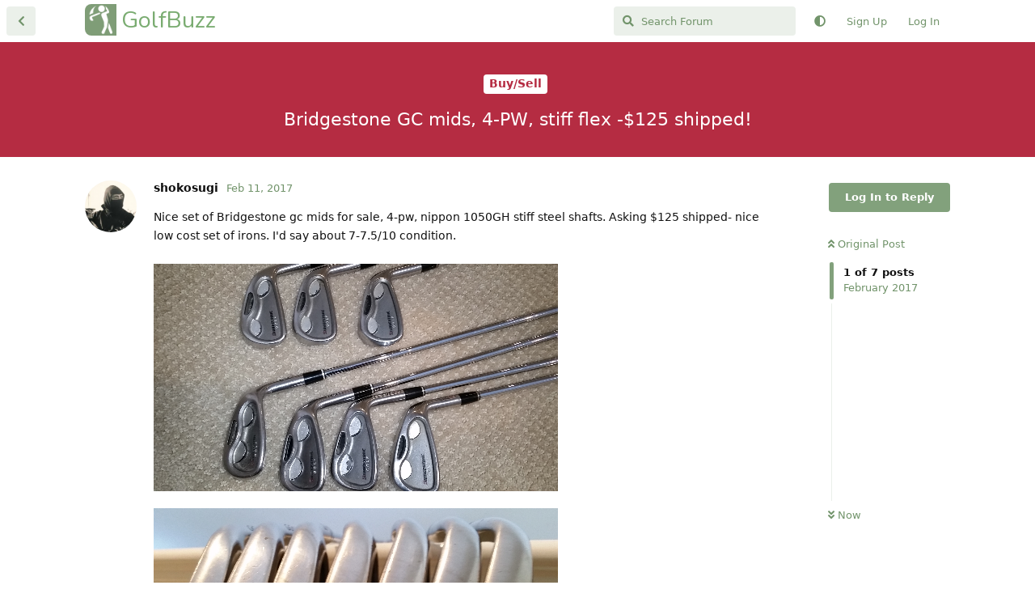

--- FILE ---
content_type: text/html; charset=utf-8
request_url: https://golfbuzz.com/d/1235-bridgestone-gc-mids-4-pw-stiff-flex-125-shipped
body_size: 6608
content:
<!doctype html>
<html  dir="ltr"        lang="en" >
    <head>
        <meta charset="utf-8">
        <title>Bridgestone GC mids, 4-PW, stiff flex -$125 shipped!  - GolfBuzz</title>

        <link rel="canonical" href="https://golfbuzz.com/d/1235-bridgestone-gc-mids-4-pw-stiff-flex-125-shipped">
<link rel="preload" href="https://golfbuzz.com/assets/forum.js?v=f5c3a764" as="script">
<link rel="preload" href="https://golfbuzz.com/assets/forum-en.js?v=f440e419" as="script">
<link rel="preload" href="https://golfbuzz.com/assets/fonts/fa-solid-900.woff2" as="font" type="font/woff2" crossorigin="">
<link rel="preload" href="https://golfbuzz.com/assets/fonts/fa-regular-400.woff2" as="font" type="font/woff2" crossorigin="">
<meta name="viewport" content="width=device-width, initial-scale=1, maximum-scale=1, minimum-scale=1">
<meta name="description" content="Nice set of Bridgestone gc mids for sale, 4-pw, nippon 1050GH stiff steel shafts. Asking $125 shipped- nice low cost set of irons. I&#039;d say about 7-7.5/10 con...">
<meta name="theme-color" content="#82a17c">
<meta name="application-name" content="GolfBuzz">
<meta name="robots" content="index, follow">
<meta name="twitter:card" content="summary_large_image">
<meta name="twitter:image" content="https://golfbuzz.com/assets/site-image-gcdlgtqx.png">
<meta name="twitter:title" content="Bridgestone GC mids, 4-PW, stiff flex -$125 shipped! ">
<meta name="article:published_time" content="2017-02-11T22:37:36+00:00">
<meta name="twitter:description" content="Nice set of Bridgestone gc mids for sale, 4-pw, nippon 1050GH stiff steel shafts. Asking $125 shipped- nice low cost set of irons. I&#039;d say about 7-7.5/10 con...">
<meta name="twitter:url" content="https://golfbuzz.com/d/1235-bridgestone-gc-mids-4-pw-stiff-flex-125-shipped">
<meta name="color-scheme" content="light">
<link rel="stylesheet" media="not all and (prefers-color-scheme: dark)" class="nightmode-light" href="https://golfbuzz.com/assets/forum.css?v=714abd4b" />
<link rel="stylesheet" media="(prefers-color-scheme: dark)" class="nightmode-dark" href="https://golfbuzz.com/assets/forum-dark.css?v=2ef8995b" />
<link rel="shortcut icon" href="https://golfbuzz.com/assets/favicon-erzqljsf.png">
<meta property="og:site_name" content="GolfBuzz">
<meta property="og:type" content="article">
<meta property="og:image" content="https://golfbuzz.com/assets/site-image-gcdlgtqx.png">
<meta property="og:title" content="Bridgestone GC mids, 4-PW, stiff flex -$125 shipped! ">
<meta property="og:description" content="Nice set of Bridgestone gc mids for sale, 4-pw, nippon 1050GH stiff steel shafts. Asking $125 shipped- nice low cost set of irons. I&#039;d say about 7-7.5/10 con...">
<meta property="og:url" content="https://golfbuzz.com/d/1235-bridgestone-gc-mids-4-pw-stiff-flex-125-shipped">
<script type="application/ld+json">[{"@context":"http:\/\/schema.org","@type":"DiscussionForumPosting","publisher":{"@type":"Organization","name":"GolfBuzz","url":"https:\/\/golfbuzz.com","description":"A place for golf lovers to connect with others around the sport we love.","logo":null},"image":"https:\/\/golfbuzz.com\/assets\/site-image-gcdlgtqx.png","headline":"Bridgestone GC mids, 4-PW, stiff flex -$125 shipped! ","datePublished":"2017-02-11T22:37:36+00:00","description":"Nice set of Bridgestone gc mids for sale, 4-pw, nippon 1050GH stiff steel shafts. Asking $125 shipped- nice low cost set of irons. I'd say about 7-7.5\/10 con...","url":"https:\/\/golfbuzz.com\/d\/1235-bridgestone-gc-mids-4-pw-stiff-flex-125-shipped","author":{"@type":"Person","name":"shokosugi","url":"https:\/\/golfbuzz.com\/u\/shokosugi"}},{"@context":"http:\/\/schema.org","@type":"WebSite","url":"https:\/\/golfbuzz.com\/","potentialAction":{"@type":"SearchAction","target":"https:\/\/golfbuzz.com\/?q={search_term_string}","query-input":"required name=search_term_string"}}]</script>
<link rel="apple-touch-icon" sizes="76x76" href="https://golfbuzz.com/favicons/apple-touch-icon.png"> <link rel="icon" type="image/png" sizes="32x32" href="https://golfbuzz.com/favicons/favicon-32x32.png"> <link rel="icon" type="image/png" sizes="16x16" href="https://golfbuzz.com/favicons/favicon-16x16.png"> <link rel="manifest" href="https://golfbuzz.com/favicons/site.webmanifest"> <link rel="mask-icon" href="https://golfbuzz.com/favicons/safari-pinned-tab.svg" color="#5bbad5"> <link rel="shortcut icon" href="https://golfbuzz.com/favicons/favicon.ico"> <meta name="msapplication-TileColor" content="#da532c"> <meta name="msapplication-config" content="https://golfbuzz.com/favicons/browserconfig.xml"> <meta name="theme-color" content="#ffffff">

        <script>
            /* fof/nightmode workaround for browsers without (prefers-color-scheme) CSS media query support */
            if (!window.matchMedia('not all and (prefers-color-scheme), (prefers-color-scheme)').matches) {
                document.querySelector('link.nightmode-light').removeAttribute('media');
            }
        </script>
        
<!-- Global Site Tag (gtag.js) - Google Analytics -->
<script async src="https://www.googletagmanager.com/gtag/js?id=UA-73118097-1"></script>
<script>
    window.dataLayer = window.dataLayer || [];
    function gtag(){dataLayer.push(arguments);}
    gtag('js', new Date());
</script>

<script async src="https://pagead2.googlesyndication.com/pagead/js/adsbygoogle.js?client=pub-7799619978525621" crossorigin="anonymous"></script>
    </head>

    <body>
        <div id="app" class="App">

    <div id="app-navigation" class="App-navigation"></div>

    <div id="drawer" class="App-drawer">

        <header id="header" class="App-header">
            <div id="header-navigation" class="Header-navigation"></div>
            <div class="container">
                <div class="Header-title">
                    <a href="https://golfbuzz.com" id="home-link">
                                                    GolfBuzz
                                            </a>
                </div>
                <div id="header-primary" class="Header-primary"></div>
                <div id="header-secondary" class="Header-secondary"></div>
            </div>
        </header>

    </div>

    <main class="App-content">
        <div id="content"></div>

        <div id="flarum-loading" style="display: none">
    Loading...
</div>

<noscript>
    <div class="Alert">
        <div class="container">
            This site is best viewed in a modern browser with JavaScript enabled.
        </div>
    </div>
</noscript>

<div id="flarum-loading-error" style="display: none">
    <div class="Alert">
        <div class="container">
            Something went wrong while trying to load the full version of this site. Try hard-refreshing this page to fix the error.
        </div>
    </div>
</div>

<noscript id="flarum-content">
    <div class="container">
    <h1>Bridgestone GC mids, 4-PW, stiff flex -$125 shipped! </h1>

    <div>
                    <article>
                                <div class="PostUser"><h3 class="PostUser-name">shokosugi</h3></div>
                <div class="Post-body">
                    <p>Nice set of Bridgestone gc mids for sale, 4-pw, nippon 1050GH stiff steel shafts. Asking $125 shipped- nice low cost set of irons. I'd say about 7-7.5/10 condition.  <br><br>
<img src="/assets/images/0-205-zMCMezbHMDQFcqjG.jpg" alt="image /assets/images/0-205-zMCMezbHMDQFcqjG.jpg"></p>

<p><img src="/assets/images/0-205-qGcXzmMT7tQQy1PC.jpg" alt="image /assets/images/0-205-qGcXzmMT7tQQy1PC.jpg"></p>

<p><img src="/assets/images/0-205-9LZboEz2pROyC4HB.jpg" alt="image /assets/images/0-205-9LZboEz2pROyC4HB.jpg"></p>

<p><img src="/assets/images/0-205-ZUGBH1XzIyUYf17f.jpg" alt="image /assets/images/0-205-ZUGBH1XzIyUYf17f.jpg"></p>

<p><img src="/assets/images/0-205-BhAbE77pDlIsQa8L.jpg" alt="image /assets/images/0-205-BhAbE77pDlIsQa8L.jpg"></p>

<p><img src="/assets/images/0-205-80DfTBnfTFXN2YY5.jpg" alt="image /assets/images/0-205-80DfTBnfTFXN2YY5.jpg"></p>

<p><img src="/assets/images/0-205-2hAOvkQbQHLiLgco.jpg" alt="image /assets/images/0-205-2hAOvkQbQHLiLgco.jpg"></p>


                </div>
            </article>

            <hr>
                    <article>
                                <div class="PostUser"><h3 class="PostUser-name">inconsistent</h3></div>
                <div class="Post-body">
                    <p>I had a set of these. They are very underrated and the Nippon shafts are like butta.</p>

<p>GLWYS</p>
                </div>
            </article>

            <hr>
                    <article>
                                <div class="PostUser"><h3 class="PostUser-name">shokosugi</h3></div>
                <div class="Post-body">
                    <p>thanks for the bump! - still available guys!!! I guess I need to sweeten the pot here huh? Well, if there is any interest, whoever you are, I can add another club or more to the mix. I have a little bit of everything - wedges, hybrids, putters etc - I am sure we can work out a deal. Extra bonuses for my fellow former FGI members!</p>
                </div>
            </article>

            <hr>
                    <article>
                                <div class="PostUser"><h3 class="PostUser-name">braveheart</h3></div>
                <div class="Post-body">
                    <p>These still available? Got a guy just starting out needs a set. Gap, sand wedge?</p>
                </div>
            </article>

            <hr>
                    <article>
                                <div class="PostUser"><h3 class="PostUser-name">shokosugi</h3></div>
                <div class="Post-body">
                    <p>yeah still got em. I have a set of founders clubs wedges that I can throw in the box - 52/56/60 deg - good enough for a beginner. Let me know if interested. Email me:    <a href="mailto:lordbasil@hotmail.com" rel="" target="">lordbasil@hotmail.com</a></p>

                </div>
            </article>

            <hr>
                    <article>
                                <div class="PostUser"><h3 class="PostUser-name">braveheart</h3></div>
                <div class="Post-body">
                    <p><a href="https://golfbuzz.com/d/1235-bridgestone-gc-mids-4-pw-stiff-flex-125-shipped/5" class="PostMention" data-id="20969" rel="" target="">shokosugi</a> <br>
Email set we have a deal</p>
                </div>
            </article>

            <hr>
                    <article>
                                <div class="PostUser"><h3 class="PostUser-name">shokosugi</h3></div>
                <div class="Post-body">
                    <p><a href="https://golfbuzz.com/d/1235-bridgestone-gc-mids-4-pw-stiff-flex-125-shipped/6" class="PostMention" data-id="20970" rel="" target="">braveheart</a></p> 

<p>SOLD!!!</p>
                </div>
            </article>

            <hr>
            </div>

    
    </div>

</noscript>


        <div class="App-composer">
            <div class="container">
                <div id="composer"></div>
            </div>
        </div>
    </main>

</div>




        <div id="modal"></div>
        <div id="alerts"></div>

        <script>
            document.getElementById('flarum-loading').style.display = 'block';
            var flarum = {extensions: {}};
        </script>

        <script src="https://golfbuzz.com/assets/forum.js?v=f5c3a764"></script>
<script src="https://golfbuzz.com/assets/forum-en.js?v=f440e419"></script>

        <script id="flarum-json-payload" type="application/json">{"fof-nightmode.assets.day":"https:\/\/golfbuzz.com\/assets\/forum.css?v=714abd4b","fof-nightmode.assets.night":"https:\/\/golfbuzz.com\/assets\/forum-dark.css?v=2ef8995b","resources":[{"type":"forums","id":"1","attributes":{"title":"GolfBuzz","description":"A place for golf lovers to connect with others around the sport we love.","showLanguageSelector":true,"baseUrl":"https:\/\/golfbuzz.com","basePath":"","baseOrigin":"https:\/\/golfbuzz.com","debug":false,"apiUrl":"https:\/\/golfbuzz.com\/api","welcomeTitle":"Welcome to GolfBuzz","welcomeMessage":"We are happy to see you here. Play nice and have fun.","themePrimaryColor":"#82a17c","themeSecondaryColor":"#82a17c","logoUrl":null,"faviconUrl":"https:\/\/golfbuzz.com\/assets\/favicon-erzqljsf.png","headerHtml":"","footerHtml":null,"allowSignUp":true,"defaultRoute":"\/all","canViewForum":true,"canStartDiscussion":false,"canSearchUsers":false,"canCreateAccessToken":false,"canModerateAccessTokens":false,"assetsBaseUrl":"https:\/\/golfbuzz.com\/assets","canViewFlags":false,"guidelinesUrl":null,"canBypassTagCounts":false,"minPrimaryTags":"1","maxPrimaryTags":"1","minSecondaryTags":"0","maxSecondaryTags":"3","canStartPrivateDiscussion":false,"canStartPrivateDiscussionWithUsers":false,"canAddMoreThanTwoUserRecipients":false,"canStartPrivateDiscussionWithGroups":false,"canStartPrivateDiscussionWithBlockers":false,"byobu.icon-badge":"fas fa-map","byobu.icon-postAction":"far fa-map","therealsujitk-gifs.engine":"","therealsujitk-gifs.api_key":"PmRh1OgB5qUBZIppPrURBmo1dYTJm5oP","therealsujitk-gifs.rating":"","fof-upload.canUpload":false,"fof-upload.canDownload":false,"fof-upload.composerButtonVisiblity":"both","fof-oauth":[null,{"name":"facebook","icon":"fab fa-facebook","priority":0},null,null,null,{"name":"google","icon":"fab fa-google","priority":0},null],"fof-oauth.only_icons":false,"fof-oauth.popupWidth":600,"fof-oauth.popupHeight":700,"fof-oauth.fullscreenPopup":false,"fofNightMode_autoUnsupportedFallback":1,"fofNightMode.showThemeToggleOnHeaderAlways":false,"fof-nightmode.default_theme":0,"pusherKey":"73f2e17da3c8681d7409","pusherCluster":null,"allowUsernameMentionFormat":true,"canBypassAds":false,"emojioneAreaEnableSearch":true,"emojioneAreaEnableRecent":true,"emojioneAreaEnableTones":false,"emojioneAreaFiltersPositionBottom":false,"emojioneAreaSearchPositionBottom":false,"emojioneAreaHideFlarumButton":true},"relationships":{"groups":{"data":[{"type":"groups","id":"1"},{"type":"groups","id":"2"},{"type":"groups","id":"3"},{"type":"groups","id":"4"},{"type":"groups","id":"6"}]},"tags":{"data":[{"type":"tags","id":"1"},{"type":"tags","id":"2"},{"type":"tags","id":"3"},{"type":"tags","id":"5"},{"type":"tags","id":"7"},{"type":"tags","id":"9"}]}}},{"type":"groups","id":"1","attributes":{"nameSingular":"Admin","namePlural":"Admins","color":"#B72A2A","icon":"fas fa-wrench","isHidden":0}},{"type":"groups","id":"2","attributes":{"nameSingular":"Guest","namePlural":"Guests","color":null,"icon":null,"isHidden":0}},{"type":"groups","id":"3","attributes":{"nameSingular":"Member","namePlural":"Members","color":null,"icon":null,"isHidden":0}},{"type":"groups","id":"4","attributes":{"nameSingular":"Mod","namePlural":"Mods","color":"#80349E","icon":"fas fa-bolt","isHidden":0}},{"type":"groups","id":"6","attributes":{"nameSingular":"Supporter","namePlural":"Supporters","color":"#20b669","icon":"","isHidden":0}},{"type":"tags","id":"1","attributes":{"name":"The Clubhouse","description":"Come on in, grab a drink and chat about whatever you like.","slug":"clubhouse","color":"#5d7957","backgroundUrl":null,"backgroundMode":null,"icon":null,"discussionCount":5476,"position":0,"defaultSort":null,"isChild":false,"isHidden":false,"lastPostedAt":"2026-01-30T11:17:39+00:00","canStartDiscussion":false,"canAddToDiscussion":false}},{"type":"tags","id":"2","attributes":{"name":"Equipment","description":"All things gear related from equipment reviews to making your own clubs.","slug":"equipment","color":"#779ECB","backgroundUrl":null,"backgroundMode":null,"icon":null,"discussionCount":2843,"position":2,"defaultSort":null,"isChild":false,"isHidden":false,"lastPostedAt":"2026-01-30T04:35:39+00:00","canStartDiscussion":false,"canAddToDiscussion":false}},{"type":"tags","id":"3","attributes":{"name":"Feedback \u0026 Support","description":"Need help with anything? Here is the place.","slug":"support","color":"#b38a91","backgroundUrl":null,"backgroundMode":null,"icon":null,"discussionCount":81,"position":6,"defaultSort":null,"isChild":false,"isHidden":true,"lastPostedAt":"2026-01-09T18:16:14+00:00","canStartDiscussion":false,"canAddToDiscussion":false}},{"type":"tags","id":"5","attributes":{"name":"Tour Talk","description":"Players, news and events from all the pro and amateur tours.","slug":"tour-talk","color":"#a1897c","backgroundUrl":null,"backgroundMode":null,"icon":null,"discussionCount":404,"position":3,"defaultSort":null,"isChild":false,"isHidden":false,"lastPostedAt":"2026-01-28T21:02:50+00:00","canStartDiscussion":false,"canAddToDiscussion":false}},{"type":"tags","id":"7","attributes":{"name":"Rules \u0026 Etiquette","description":"Discuss the ins and out of rules and etiquette. Ask questions, get answers.","slug":"rules","color":"#a17c95","backgroundUrl":null,"backgroundMode":null,"icon":null,"discussionCount":49,"position":4,"defaultSort":null,"isChild":false,"isHidden":false,"lastPostedAt":"2025-05-29T00:40:28+00:00","canStartDiscussion":false,"canAddToDiscussion":false}},{"type":"tags","id":"9","attributes":{"name":"Buy\/Sell","description":"Sell your old gear or pick up a great deal.","slug":"buy-sell","color":"#b52c42","backgroundUrl":null,"backgroundMode":null,"icon":null,"discussionCount":3973,"position":1,"defaultSort":null,"isChild":false,"isHidden":false,"lastPostedAt":"2026-01-29T20:27:43+00:00","canStartDiscussion":false,"canAddToDiscussion":false}}],"session":{"userId":0,"csrfToken":"319ZJmedRWLzBZdbbfBOG3Fv0pc64LAr02Rz60IL"},"locales":{"en":"English"},"locale":"en","googleTrackingCode":"UA-73118097-1","davwheat-ads.ad-code.between_posts":"\u003Cins class=\u0022adsbygoogle\u0022\n     style=\u0022display:block\u0022\n     data-ad-format=\u0022fluid\u0022\n     data-ad-layout-key=\u0022-fs-2a+22-3n+gk\u0022\n     data-ad-client=\u0022ca-pub-7799619978525621\u0022\n     data-ad-slot=\u00221135315557\u0022\u003E\u003C\/ins\u003E\n","davwheat-ads.ad-code.discussion_header":"","davwheat-ads.ad-code.discussion_sidebar":"\u003C!-- GB - Sidebar --\u003E\n\u003Cins class=\u0022adsbygoogle\u0022\n     style=\u0022display:block\u0022\n     data-ad-client=\u0022ca-pub-7799619978525621\u0022\n     data-ad-slot=\u00228374994401\u0022\n     data-ad-format=\u0022auto\u0022\n     data-full-width-responsive=\u0022true\u0022\u003E\u003C\/ins\u003E","davwheat-ads.ad-code.footer":"","davwheat-ads.ad-code.header":"","davwheat-ads.ad-code.sidebar":"\u003C!-- Topic page - left rail --\u003E\n\u003Cins class=\u0022adsbygoogle\u0022\n     style=\u0022display:block\u0022\n     data-ad-client=\u0022ca-pub-7799619978525621\u0022\n     data-ad-slot=\u00228501046756\u0022\n     data-ad-format=\u0022auto\u0022\n     data-full-width-responsive=\u0022true\u0022\u003E\u003C\/ins\u003E","davwheat-ads.ad-code.between_posts.js":"(adsbygoogle = window.adsbygoogle || []).push({});\n","davwheat-ads.ad-code.discussion_header.js":"","davwheat-ads.ad-code.discussion_sidebar.js":"","davwheat-ads.ad-code.footer.js":"","davwheat-ads.ad-code.header.js":"","davwheat-ads.ad-code.sidebar.js":"(adsbygoogle = window.adsbygoogle || []).push({});","davwheat-ads.between-n-posts":"10","davwheat-ads.enable-ad-after-placeholder":"0","davwheat-ads.enabled-ad-locations":"[\u0022sidebar\u0022,\u0022between_posts\u0022]","apiDocument":{"data":{"type":"discussions","id":"1235","attributes":{"title":"Bridgestone GC mids, 4-PW, stiff flex -$125 shipped! ","slug":"1235-bridgestone-gc-mids-4-pw-stiff-flex-125-shipped","commentCount":7,"participantCount":3,"createdAt":"2017-02-11T22:37:36+00:00","lastPostedAt":"2017-03-10T01:10:29+00:00","lastPostNumber":7,"canReply":false,"canRename":false,"canDelete":false,"canHide":false,"isApproved":true,"canTag":false,"canEditRecipients":false,"canEditUserRecipients":false,"canEditGroupRecipients":false,"isPrivateDiscussion":false,"subscription":null,"isSticky":false,"canSticky":false,"isLocked":false,"canLock":false},"relationships":{"user":{"data":{"type":"users","id":"205"}},"posts":{"data":[{"type":"posts","id":"18541"},{"type":"posts","id":"19094"},{"type":"posts","id":"19134"},{"type":"posts","id":"20915"},{"type":"posts","id":"20969"},{"type":"posts","id":"20970"},{"type":"posts","id":"20985"}]},"tags":{"data":[{"type":"tags","id":"9"}]},"recipientUsers":{"data":[]},"recipientGroups":{"data":[]}}},"included":[{"type":"users","id":"205","attributes":{"username":"shokosugi","displayName":"shokosugi","avatarUrl":"https:\/\/golfbuzz.com\/assets\/avatars\/xYVSGhmN8sWdtb9c.png","slug":"shokosugi","joinTime":"2016-09-06T21:16:04+00:00","discussionCount":96,"commentCount":2257,"canEdit":false,"canEditCredentials":false,"canEditGroups":false,"canDelete":false,"lastSeenAt":"2026-01-29T16:54:48+00:00","canSuspend":false,"blocksPd":false,"cannotBeDirectMessaged":false,"fof-upload-uploadCountCurrent":null,"fof-upload-uploadCountAll":null,"ignored":false,"canBeIgnored":true,"canSpamblock":false},"relationships":{"groups":{"data":[]}}},{"type":"users","id":"18","attributes":{"username":"sdandrea1","displayName":"sdandrea1","avatarUrl":"https:\/\/golfbuzz.com\/assets\/avatars\/xeWXZ04GgYars9ES.png","slug":"sdandrea1"}},{"type":"users","id":"80","attributes":{"username":"inconsistent","displayName":"inconsistent","avatarUrl":"https:\/\/golfbuzz.com\/assets\/avatars\/gllhtmjfyxjenamf.jpg","slug":"inconsistent","joinTime":"2016-02-04T21:45:59+00:00","discussionCount":8,"commentCount":43,"canEdit":false,"canEditCredentials":false,"canEditGroups":false,"canDelete":false,"lastSeenAt":"2026-01-29T16:57:06+00:00","canSuspend":false,"blocksPd":false,"cannotBeDirectMessaged":false,"fof-upload-uploadCountCurrent":null,"fof-upload-uploadCountAll":null,"ignored":false,"canBeIgnored":true,"canSpamblock":false},"relationships":{"groups":{"data":[]}}},{"type":"users","id":"75","attributes":{"username":"braveheart","displayName":"braveheart","avatarUrl":"https:\/\/golfbuzz.com\/assets\/avatars\/7wjwnx64lqtfqpus.jpg","slug":"braveheart","joinTime":"2016-02-04T01:26:32+00:00","discussionCount":51,"commentCount":1745,"canEdit":false,"canEditCredentials":false,"canEditGroups":false,"canDelete":false,"lastSeenAt":"2026-01-30T11:03:06+00:00","canSuspend":false,"blocksPd":false,"cannotBeDirectMessaged":false,"fof-upload-uploadCountCurrent":null,"fof-upload-uploadCountAll":null,"ignored":false,"canBeIgnored":true,"canSpamblock":false},"relationships":{"groups":{"data":[]}}},{"type":"posts","id":"18541","attributes":{"number":1,"createdAt":"2017-02-11T22:37:36+00:00","contentType":"comment","contentHtml":"\u003Cp\u003ENice set of Bridgestone gc mids for sale, 4-pw, nippon 1050GH stiff steel shafts. Asking $125 shipped- nice low cost set of irons. I\u0027d say about 7-7.5\/10 condition.  \u003Cbr\u003E\u003Cbr\u003E\n\u003Cimg src=\u0022\/assets\/images\/0-205-zMCMezbHMDQFcqjG.jpg\u0022 alt=\u0022image \/assets\/images\/0-205-zMCMezbHMDQFcqjG.jpg\u0022\u003E\u003C\/p\u003E\n\n\u003Cp\u003E\u003Cimg src=\u0022\/assets\/images\/0-205-qGcXzmMT7tQQy1PC.jpg\u0022 alt=\u0022image \/assets\/images\/0-205-qGcXzmMT7tQQy1PC.jpg\u0022\u003E\u003C\/p\u003E\n\n\u003Cp\u003E\u003Cimg src=\u0022\/assets\/images\/0-205-9LZboEz2pROyC4HB.jpg\u0022 alt=\u0022image \/assets\/images\/0-205-9LZboEz2pROyC4HB.jpg\u0022\u003E\u003C\/p\u003E\n\n\u003Cp\u003E\u003Cimg src=\u0022\/assets\/images\/0-205-ZUGBH1XzIyUYf17f.jpg\u0022 alt=\u0022image \/assets\/images\/0-205-ZUGBH1XzIyUYf17f.jpg\u0022\u003E\u003C\/p\u003E\n\n\u003Cp\u003E\u003Cimg src=\u0022\/assets\/images\/0-205-BhAbE77pDlIsQa8L.jpg\u0022 alt=\u0022image \/assets\/images\/0-205-BhAbE77pDlIsQa8L.jpg\u0022\u003E\u003C\/p\u003E\n\n\u003Cp\u003E\u003Cimg src=\u0022\/assets\/images\/0-205-80DfTBnfTFXN2YY5.jpg\u0022 alt=\u0022image \/assets\/images\/0-205-80DfTBnfTFXN2YY5.jpg\u0022\u003E\u003C\/p\u003E\n\n\u003Cp\u003E\u003Cimg src=\u0022\/assets\/images\/0-205-2hAOvkQbQHLiLgco.jpg\u0022 alt=\u0022image \/assets\/images\/0-205-2hAOvkQbQHLiLgco.jpg\u0022\u003E\u003C\/p\u003E\n\n","renderFailed":false,"canEdit":false,"canDelete":false,"canHide":false,"mentionedByCount":0,"canFlag":false,"isApproved":true,"canApprove":false,"canLike":false,"likesCount":1},"relationships":{"discussion":{"data":{"type":"discussions","id":"1235"}},"user":{"data":{"type":"users","id":"205"}},"mentionedBy":{"data":[]},"likes":{"data":[{"type":"users","id":"18"}]}}},{"type":"posts","id":"19094","attributes":{"number":2,"createdAt":"2017-02-17T04:02:01+00:00","contentType":"comment","contentHtml":"\u003Cp\u003EI had a set of these. They are very underrated and the Nippon shafts are like butta.\u003C\/p\u003E\n\n\u003Cp\u003EGLWYS\u003C\/p\u003E","renderFailed":false,"canEdit":false,"canDelete":false,"canHide":false,"mentionedByCount":0,"canFlag":false,"isApproved":true,"canApprove":false,"canLike":false,"likesCount":0},"relationships":{"discussion":{"data":{"type":"discussions","id":"1235"}},"user":{"data":{"type":"users","id":"80"}},"mentionedBy":{"data":[]},"likes":{"data":[]}}},{"type":"posts","id":"19134","attributes":{"number":3,"createdAt":"2017-02-17T21:39:26+00:00","contentType":"comment","contentHtml":"\u003Cp\u003Ethanks for the bump! - still available guys!!! I guess I need to sweeten the pot here huh? Well, if there is any interest, whoever you are, I can add another club or more to the mix. I have a little bit of everything - wedges, hybrids, putters etc - I am sure we can work out a deal. Extra bonuses for my fellow former FGI members!\u003C\/p\u003E","renderFailed":false,"canEdit":false,"canDelete":false,"canHide":false,"mentionedByCount":0,"canFlag":false,"isApproved":true,"canApprove":false,"canLike":false,"likesCount":0},"relationships":{"discussion":{"data":{"type":"discussions","id":"1235"}},"user":{"data":{"type":"users","id":"205"}},"mentionedBy":{"data":[]},"likes":{"data":[]}}},{"type":"posts","id":"20915","attributes":{"number":4,"createdAt":"2017-03-08T23:18:32+00:00","contentType":"comment","contentHtml":"\u003Cp\u003EThese still available? Got a guy just starting out needs a set. Gap, sand wedge?\u003C\/p\u003E","renderFailed":false,"canEdit":false,"canDelete":false,"canHide":false,"mentionedByCount":0,"canFlag":false,"isApproved":true,"canApprove":false,"canLike":false,"likesCount":0},"relationships":{"discussion":{"data":{"type":"discussions","id":"1235"}},"user":{"data":{"type":"users","id":"75"}},"mentionedBy":{"data":[]},"likes":{"data":[]}}},{"type":"posts","id":"20969","attributes":{"number":5,"createdAt":"2017-03-09T21:55:01+00:00","contentType":"comment","contentHtml":"\u003Cp\u003Eyeah still got em. I have a set of founders clubs wedges that I can throw in the box - 52\/56\/60 deg - good enough for a beginner. Let me know if interested. Email me:    \u003Ca href=\u0022mailto:lordbasil@hotmail.com\u0022 rel=\u0022\u0022 target=\u0022\u0022\u003Elordbasil@hotmail.com\u003C\/a\u003E\u003C\/p\u003E\n","renderFailed":false,"canEdit":false,"canDelete":false,"canHide":false,"mentionedByCount":1,"canFlag":false,"isApproved":true,"canApprove":false,"canLike":false,"likesCount":0},"relationships":{"discussion":{"data":{"type":"discussions","id":"1235"}},"user":{"data":{"type":"users","id":"205"}},"mentionedBy":{"data":[{"type":"posts","id":"20970"}]},"likes":{"data":[]}}},{"type":"posts","id":"20970","attributes":{"number":6,"createdAt":"2017-03-09T22:17:51+00:00","contentType":"comment","contentHtml":"\u003Cp\u003E\u003Ca href=\u0022https:\/\/golfbuzz.com\/d\/1235-bridgestone-gc-mids-4-pw-stiff-flex-125-shipped\/5\u0022 class=\u0022PostMention\u0022 data-id=\u002220969\u0022 rel=\u0022\u0022 target=\u0022\u0022\u003Eshokosugi\u003C\/a\u003E \u003Cbr\u003E\nEmail set we have a deal\u003C\/p\u003E","renderFailed":false,"mentionedByCount":1,"canEdit":false,"canDelete":false,"canHide":false,"canFlag":false,"isApproved":true,"canApprove":false,"canLike":false,"likesCount":0},"relationships":{"user":{"data":{"type":"users","id":"75"}},"discussion":{"data":{"type":"discussions","id":"1235"}},"mentionedBy":{"data":[{"type":"posts","id":"20985"}]},"likes":{"data":[]}}},{"type":"posts","id":"20985","attributes":{"number":7,"createdAt":"2017-03-10T01:10:29+00:00","contentType":"comment","contentHtml":"\u003Cp\u003E\u003Ca href=\u0022https:\/\/golfbuzz.com\/d\/1235-bridgestone-gc-mids-4-pw-stiff-flex-125-shipped\/6\u0022 class=\u0022PostMention\u0022 data-id=\u002220970\u0022 rel=\u0022\u0022 target=\u0022\u0022\u003Ebraveheart\u003C\/a\u003E\u003C\/p\u003E \n\n\u003Cp\u003ESOLD!!!\u003C\/p\u003E","renderFailed":false,"mentionedByCount":0,"canEdit":false,"canDelete":false,"canHide":false,"canFlag":false,"isApproved":true,"canApprove":false,"canLike":false,"likesCount":0},"relationships":{"user":{"data":{"type":"users","id":"205"}},"discussion":{"data":{"type":"discussions","id":"1235"}},"mentionedBy":{"data":[]},"likes":{"data":[]}}},{"type":"tags","id":"9","attributes":{"name":"Buy\/Sell","description":"Sell your old gear or pick up a great deal.","slug":"buy-sell","color":"#b52c42","backgroundUrl":null,"backgroundMode":null,"icon":null,"discussionCount":3973,"position":1,"defaultSort":null,"isChild":false,"isHidden":false,"lastPostedAt":"2026-01-29T20:27:43+00:00","canStartDiscussion":false,"canAddToDiscussion":false}}]}}</script>

        <script>
            const data = JSON.parse(document.getElementById('flarum-json-payload').textContent);
            document.getElementById('flarum-loading').style.display = 'none';

            try {
                flarum.core.app.load(data);
                flarum.core.app.bootExtensions(flarum.extensions);
                flarum.core.app.boot();
            } catch (e) {
                var error = document.getElementById('flarum-loading-error');
                error.innerHTML += document.getElementById('flarum-content').textContent;
                error.style.display = 'block';
                throw e;
            }
        </script>

        
    </body>
</html>


--- FILE ---
content_type: text/html; charset=utf-8
request_url: https://www.google.com/recaptcha/api2/aframe
body_size: 267
content:
<!DOCTYPE HTML><html><head><meta http-equiv="content-type" content="text/html; charset=UTF-8"></head><body><script nonce="3s8nn_eB1G3kp7XGImToDQ">/** Anti-fraud and anti-abuse applications only. See google.com/recaptcha */ try{var clients={'sodar':'https://pagead2.googlesyndication.com/pagead/sodar?'};window.addEventListener("message",function(a){try{if(a.source===window.parent){var b=JSON.parse(a.data);var c=clients[b['id']];if(c){var d=document.createElement('img');d.src=c+b['params']+'&rc='+(localStorage.getItem("rc::a")?sessionStorage.getItem("rc::b"):"");window.document.body.appendChild(d);sessionStorage.setItem("rc::e",parseInt(sessionStorage.getItem("rc::e")||0)+1);localStorage.setItem("rc::h",'1769772481032');}}}catch(b){}});window.parent.postMessage("_grecaptcha_ready", "*");}catch(b){}</script></body></html>